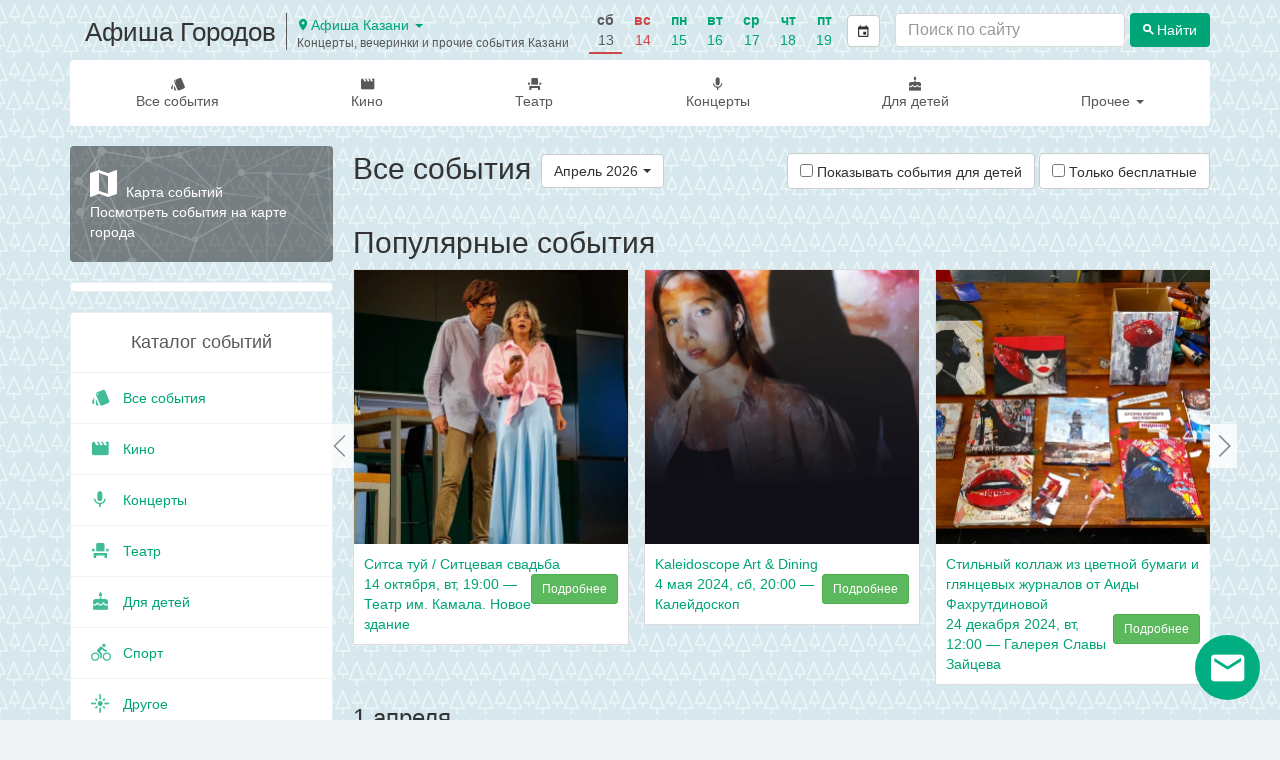

--- FILE ---
content_type: text/html; charset=utf-8
request_url: https://afisha-gorodov.ru/kazan/list/all/april/
body_size: 18628
content:

<!DOCTYPE html>
<html lang="ru" prefix="og: http://ogp.me/ns#">
<head>
    <meta charset="utf-8">
    <meta http-equiv="x-ua-compatible" content="ie=edge">
    <title>Афиша событий на апрель 2026 года Афиша Казани </title>

    <script>
        window.city = 'kazan';
    </script>
    <meta name="description" content="Афиша событий в Афиша Казани на апрель 2026 года. Расписание и стоимость билетов. Подбери событие на свой вкус!">
    <meta name="viewport" content="width=device-width, initial-scale=1">
    <meta name="theme-color" content="#00a577">
    <link rel="manifest" href="/manifest.json">

    <meta property="og:type" content="website"/>
    <meta property="og:title" content="Афиша событий на апрель 2026 года Афиша Казани "/>
    <meta property="og:image" content="/static/images/afisha_icon.png"/>
    <link rel="image_src" href="/static/images/afisha_icon.png" />
    <meta property="og:url" content="https://afisha-gorodov.ru/kazan/list/all/april/"/>
    <meta property="og:description" content="Афиша событий в Афиша Казани на апрель 2026 года. Расписание и стоимость билетов. Подбери событие на свой вкус!"/>

    <link rel="apple-touch-icon" sizes="180x180" href="/static/images/favicon/apple-touch-icon.png">
    <link rel="icon" type="image/png" sizes="32x32" href="/static/images/favicon/favicon-32x32.png">
    <link rel="icon" type="image/png" sizes="16x16" href="/static/images/favicon/favicon-16x16.png">
    <link rel="mask-icon" href="/static/images/favicon/safari-pinned-tab.svg" color="#5bbad5">
    <meta name="msapplication-TileColor" content="#da532c">
    <script>window.yaContextCb = window.yaContextCb || []</script>
    <script src="https://yandex.ru/ads/system/context.js" async></script>

    
    
        <link rel="canonical" href="https://afisha-gorodov.ru/kazan/list/all/april/"/>
    
    
    
        <script type="application/ld+json">
{"@context":"https://schema.org","itemListElement":[{"position":1,"@type":"ListItem","item":"https://afisha-gorodov.ru//","name":"Афиша Городов"},{"position":2,"@type":"ListItem","item":"https://afisha-gorodov.ru//kazan/","name":"Афиша Казани"},{"position":3,"@type":"ListItem","name":"Все события"}],"@type":"BreadcrumbList"}
</script>
    


    <link rel="stylesheet" href="/static/css/output.a5096ff7b699.css" type="text/css" />

    <link rel="stylesheet" href="/static/css/output.a8d9857b9bbc.css" type="text/css" />

    
    


    <!-- optimize ttfb -->
    <link rel="preload" crossorigin="anonymous" href="/static/fonts/material-icons/Material-Design-Iconic-Font.woff2" as="font">
    <link rel="dns-prefetch" href="//mc.yandex.ru/">
    <link rel="dns-prefetch" href="//widget.afisha.yandex.ru/">

    <!-- Defer css load -->
    <link rel="preload" href="/static/EasyAutocomplete-1.3.5/easy-autocomplete.css" as="style" onload="this.onload=null;this.rel='stylesheet'">
    <link rel="preload" href="/static/bootstrap-datetimepicker-4.17.47/css/bootstrap-datetimepicker.css" as="style" onload="this.onload=null;this.rel='stylesheet'">
    <link rel="preload" href="/static/css/material-design-iconic-font.min.css" as="style" onload="this.onload=null;this.rel='stylesheet'">
    <noscript>
        <link rel="stylesheet" href="/static/EasyAutocomplete-1.3.5/easy-autocomplete.css">
        <link rel="stylesheet" href="/static/bootstrap-datetimepicker-4.17.47/css/bootstrap-datetimepicker.css">
        <link rel="stylesheet" href="/static/css/material-design-iconic-font.min.css">
    </noscript>
    <!-- Defer css load -->

</head>

<body >
<!-- header -->

<div class="to-top">
    <a href="" class="desktop"><span class="zmdi zmdi-chevron-up"></span> Наверх</a>
</div>
<nav class="navbar navbar-mobile text-center visible-xs">
    <div class="mobile-top-panel">
        <div class="navbar-left">
            <a href="#" class="offcanvas btn-shadow" aria-label="Открыть календарь" data-offcanvas="calendar">
                <span class="zmdi zmdi-calendar zmdi-hc-2x"></span>
            </a>
            <a href="#" class="cls btn-shadow" aria-label="Закрыть календарь">
                <span class="zmdi zmdi-close zmdi-hc-2x"></span>
            </a>
        </div>
        <div class="city-selector dropdown">
            <a href="#" class="dropdown-toggle city-selector-toggle" data-toggle="dropdown" aria-expanded="false">
                Афиша Казань <span class="caret"></span>
            </a>
            <ul class="dropdown-menu city-selector-menu">
                
                    <li >
                        <a href="/nsk/">Афиша Новосибирск</a>
                    </li>
                
                    <li >
                        <a href="/moscow/">Афиша Москвы</a>
                    </li>
                
                    <li >
                        <a href="/samara/">Афиша Самара</a>
                    </li>
                
                    <li >
                        <a href="/volgograd/">Афиша Волгоград</a>
                    </li>
                
                    <li >
                        <a href="/kaluga/">Афиша Калуга</a>
                    </li>
                
                    <li >
                        <a href="/rostov/">Афиша Ростов</a>
                    </li>
                
                    <li class="active">
                        <a href="/kazan/">Афиша Казань</a>
                    </li>
                
                    <li >
                        <a href="/nizhny-novgorod/">Афиша Нижний Новгород</a>
                    </li>
                
                    <li >
                        <a href="/saint_petersburg/">Афиша Санкт-Петербурга</a>
                    </li>
                
                    <li >
                        <a href="/krasnoyarsk/">Афиша Красноярск</a>
                    </li>
                
                    <li >
                        <a href="/voronezh/">Афиша Воронеж</a>
                    </li>
                
                    <li >
                        <a href="/chelyabinsk/">Афиша Челябинск</a>
                    </li>
                
            </ul>
        </div>
        <div class="mobile-search-form" id="mobile-search-form">
            <!-- search form -->
            <div class="row search-form">
                <form action="/kazan/search" class="col-xs-12">
                    <div class="search-input-container">
                        <input type="search" aria-label="Поиск по сайту" name="q" class="search-input form-control" value="" placeholder="Поиск по сайту">
                    </div>

                    <button type="submit" class="btn search-button"><span class="zmdi zmdi-search"></span> <span class="btn-title">Найти</span></button>
                </form>
            </div>
            <!-- /search form -->
        </div>
        <div class="navbar-right">
            <a href="#" aria-label="Открыть форму поиска" class="offcanvas btn-shadow" data-offcanvas="mobile-search-form">
                <span class="zmdi zmdi-search zmdi-hc-2x"></span>
            </a>
            <a href="#" class="cls btn-shadow" aria-label="Закрыть форму поиска">
                <span class="zmdi zmdi-close zmdi-hc-2x"></span>
            </a>
        </div>
    </div>
    <div class="mobile-menu-panel">
        <ul class="nav navbar-nav">
            <li class="all">
                <a class="item-title" href="/kazan/list/all/">Все события</a>
            </li>
            <li class="">
                <a class="item-title" href="/kazan/cinema/">Кино</a>
            </li>

            
            <li class="">
                <a class="item-title" href="/kazan/list/theatre/">Театр</a>
            </li>
            
            
            <li class="">
                <a class="item-title" href="/kazan/list/concert/">Концерты</a>
            </li>
            
            
            <li class="">
                <a class="item-title" href="/kazan/list/for_children/">Для детей</a>
            </li>
            
            
            
            
            
            <li class="">
                <a class="item-title" href="/kazan/list/sport/">Спорт</a>
            </li>
            
            
            
            <li class="">
                <a class="item-title" href="/kazan/list/other/">Другое</a>
            </li>
            
        </ul>
    </div>

    <div class="oc" id="calendar">
        <!--noindex-->
        <div id="datetimepicker"></div>
        <input type="hidden" id="current-date" value="">
        <!--/noindex-->
    </div>
</nav>

<div class="container hidden-xs">
    <header class="scroll-area">
        <div class="header-links">
            <div class="top-row">
              <div class="site-title">
                
                  <a href="/kazan/"><h2 class="title">Афиша Городов</h2></a>
                
                <div class="site-logo-info">
                      <span class="city-selector dropdown">
                        <button class="dropdown-toggle btn-link"
                                type="button"
                                id="city-selector"
                                data-toggle="dropdown">
                            <span class="zmdi zmdi-pin"></span> Афиша Казани
                            <span class="caret"></span>
                          </button>
                          <ul class="dropdown-menu" aria-labelledby="city-selector">
                              
                                <li><a href="/nsk/">Новосибирск</a></li>
                              
                                <li><a href="/moscow/">Москва</a></li>
                              
                                <li><a href="/samara/">Самара</a></li>
                              
                                <li><a href="/volgograd/">Волгоград</a></li>
                              
                                <li><a href="/kaluga/">Калуга</a></li>
                              
                                <li><a href="/rostov/">Ростов-на-Дону</a></li>
                              
                                <li><a href="/kazan/">Казань</a></li>
                              
                                <li><a href="/nizhny-novgorod/">Нижний Новгород</a></li>
                              
                                <li><a href="/saint_petersburg/">Санкт-Петербург</a></li>
                              
                                <li><a href="/krasnoyarsk/">Красноярск</a></li>
                              
                                <li><a href="/voronezh/">Воронеж</a></li>
                              
                                <li><a href="/chelyabinsk/">Челябинск</a></li>
                              
                          </ul>
                      </span>
                  <h3 class="subtitle">Концерты, вечеринки и прочие события Казани</h3>
                </div>

                </div>

                

<div class="panel panel-default filter">
    <div class="panel-body">
        <ul class="nav navbar-left nav-pills date-filter">
            <li class="days-list">
                
                    <div class="date weekend active ">
                        
                            <a href="/kazan/list/all/13-12-2025/"
                               data-toggle="tooltip" data-placement="bottom"
                               title="">
                                <span class="week-day">Сб</span>
                                <span class="day">13</span>
                            </a>
                        
                    </div>
                
                    <div class="date weekend">
                        
                            <a href="/kazan/list/all/14-12-2025/"
                               data-toggle="tooltip" data-placement="bottom"
                               title="">
                                <span class="week-day">Вс</span>
                                <span class="day">14</span>
                            </a>
                        
                    </div>
                
                    <div class="date ">
                        
                            <a href="/kazan/list/all/15-12-2025/"
                               data-toggle="tooltip" data-placement="bottom"
                               title="">
                                <span class="week-day">Пн</span>
                                <span class="day">15</span>
                            </a>
                        
                    </div>
                
                    <div class="date ">
                        
                            <a href="/kazan/list/all/16-12-2025/"
                               data-toggle="tooltip" data-placement="bottom"
                               title="">
                                <span class="week-day">Вт</span>
                                <span class="day">16</span>
                            </a>
                        
                    </div>
                
                    <div class="date ">
                        
                            <a href="/kazan/list/all/17-12-2025/"
                               data-toggle="tooltip" data-placement="bottom"
                               title="">
                                <span class="week-day">Ср</span>
                                <span class="day">17</span>
                            </a>
                        
                    </div>
                
                    <div class="date ">
                        
                            <a href="/kazan/list/all/18-12-2025/"
                               data-toggle="tooltip" data-placement="bottom"
                               title="">
                                <span class="week-day">Чт</span>
                                <span class="day">18</span>
                            </a>
                        
                    </div>
                
                    <div class="date ">
                        
                            <a href="/kazan/list/all/19-12-2025/"
                               data-toggle="tooltip" data-placement="bottom"
                               title="">
                                <span class="week-day">Пт</span>
                                <span class="day">19</span>
                            </a>
                        
                    </div>
                
            </li>
            <li class="calendar">
                <a href="" class="btn btn-default calendar-btn">
                    <span class="zmdi zmdi-calendar"></span>
                </a>
                <input type="text" size="15" readonly="readonly" value="13 декабря 2025 г." class="calendar-box">
            </li>
        </ul>
    </div>
</div>


                
                    <div class="hidden-sm">
                        <!-- search form -->
                        <div class="row search-form header-search-form">
                            <form action="/kazan/search" class="col-xs-12">
                                <div class="search-input-container">
                                    <input type="search" aria-label="Поиск по сайту" name="q" class="search-input form-control" value="" placeholder="Поиск по сайту">
                                </div>

                                <button type="submit" class="btn search-button"><span class="zmdi zmdi-search"></span> <span class="btn-title">Найти</span></button>
                            </form>
                        </div>
                        <!-- /search form -->
                    </div>
                    <div class="search-link visible-sm">
                        <a href="/kazan/search" class="btn btn-default" title="Поиск по сайту"><span class="zmdi zmdi-search"></span></a>
                    </div>
                
            </div>

            <div class="bottom-row">
                <ul class="nav navbar-nav">
                    <li class="all ">
                        <a class="item-title" href="/kazan/list/all/"><span class="zmdi zmdi-labels"></span> Все события</a>
                    </li>

                    <li class="category-item ">
                        <a class="item-title" href="/kazan/cinema/"><span class="zmdi zmdi-movie"></span> Кино</a>
                    </li>
                    
                    <li class="category-item ">
                        <a class="item-title" href="/kazan/list/theatre/"><span class="zmdi zmdi-seat"></span> Театр</a>
                    </li>
                    
                    
                    <li class="category-item ">
                        <a class="item-title" href="/kazan/list/concert/"><span class="zmdi zmdi-mic"></span> Концерты</a>
                    </li>
                    
                    
                    <li class="category-item ">
                        <a class="item-title" href="/kazan/list/for_children/"><span class="zmdi zmdi-cake"></span> Для детей</a>
                    </li>
                    
                    
                    
                    
                    <li class="category-item dropdown">
                        <a href="#" class="dropdown-toggle" data-toggle="dropdown">Прочее <span class="caret"></span></a>
                        <ul class="dropdown-menu dropdown-menu-right">
                            
                            <li class="">
                                <a class="item-title" href="/kazan/list/sport/"><span class="zmdi zmdi-bike"></span>&nbsp;Спорт</a>
                            </li>
                            
                            
                            
                            
                            <li class="divider"></li>
                            <li class="where-to-go ">
                                <a class="item-title" href="/kazan/today/"><span class="zmdi zmdi-help-outline"></span>&nbsp;Куда сходить?</a>
                            </li>
                            <li class="where-to-go ">
                                <a class="item-title" href="/kazan/collections/"><span class="zmdi zmdi-help-outline"></span>&nbsp;Подборки</a>
                            </li>
                            <li class="">
                                <a class="item-title" href="/kazan/list/other/"><span class="zmdi zmdi-flare"></span>&nbsp;Другое</a>
                            </li>
                        </ul>
                    </li>
                </ul>
            </div>
        </div>
    </header>
</div>

<!-- /header -->



    <div class="container">
        <div class="row scroll-area">
            <aside class="col-xs-12 col-sm-12 col-md-3 mobile-full-width">
                

                <div class="left-panel">
                    

                    

                    <a href="/kazan/map/" class="map-link-block">
                        <div class="map-link-block-content">
                            <span class="zmdi zmdi-map"></span> Карта событий <br>
                            Посмотреть события на карте города
                        </div>
                    </a>

                    
                        <div class="thumbnail">
                            <div id="yandex_rtb_R-A-2015716-1_base"></div>
                            <script>
                                window.yaContextCb.push(() => {
                                    Ya.Context.AdvManager.render({
                                        statId: 5,
                                        renderTo: 'yandex_rtb_R-A-2015716-1_base',
                                        blockId: 'R-A-2015716-1'
                                    })
                                })
                            </script>
                        </div>
                    

                    <!-- categories -->
                    

                    <nav class="categories thumbnail">
                        <h3 class="text-center">Каталог событий</h3>
                        <ul class="categories-list list-unstyled">
                            <li class="category-item all ">
                                <a class="item-title" href="/kazan/list/all/">
                                    <span class="zmdi zmdi-labels"></span>&nbsp;Все события
                                </a>
                            </li>

                            <li class="category-item">
                                <a class="item-title" href="/kazan/cinema/"><span class="zmdi zmdi-movie"></span>&nbsp;Кино</a>
                            </li>
                            
                            <li class="category-item">
                                <a class="item-title" href="/kazan/list/concert/"><span class="zmdi zmdi-mic"></span>&nbsp;Концерты</a>
                            </li>
                            

                            
                            
                            <li class="category-item">
                                <a class="item-title" href="/kazan/list/theatre/"><span class="zmdi zmdi-seat"></span>&nbsp;Театр</a>
                            </li>
                            
                            
                            <li class="category-item">
                                <a class="item-title" href="/kazan/list/for_children/"><span class="zmdi zmdi-cake"></span>&nbsp;Для детей</a>
                            </li>
                            
                            
                            
                            
                            <li class="category-item">
                                <a class="item-title" href="/kazan/list/sport/"><span class="zmdi zmdi-bike"></span>&nbsp;Спорт</a>
                            </li>
                            
                            
                            
                            <li class="category-item">
                                <a class="item-title" href="/kazan/list/other/"><span class="zmdi zmdi-flare"></span>&nbsp;Другое</a>
                            </li>
                            
                            <li class="category-item where-to-go">
                                <a class="item-title" href="/kazan/today/"><span class="zmdi zmdi-help-outline"></span>&nbsp;Куда сходить?</a>
                            </li>
                            <li class="category-item where-to-go">
                                <a class="item-title" href="/kazan/collections/"><span class="zmdi zmdi-help-outline"></span>&nbsp;Подборки</a>
                            </li>
                        </ul>
                    </nav>
                    <!-- /categories -->

                    <div class="thumbnail categories month-menu">
                        
                        <div class="text-center month-link-block-title">Афиша на месяц</div>
                        <ul class="list-unstyled categories-list">
                            
                                <li class="category-item">
                                    <a href="/kazan/list/all/october/" title="Афиша Казани на октябрь 2025" class="item-title">октябрь 2025</a>
                                </li>
                            
                                <li class="category-item">
                                    <a href="/kazan/list/all/november/" title="Афиша Казани на ноябрь 2025" class="item-title">ноябрь 2025</a>
                                </li>
                            
                                <li class="category-item">
                                    <a href="/kazan/list/all/december/" title="Афиша Казани на декабрь 2025" class="item-title">декабрь 2025</a>
                                </li>
                            
                                <li class="category-item">
                                    <a href="/kazan/list/all/january/" title="Афиша Казани на январь 2026" class="item-title">январь 2026</a>
                                </li>
                            
                                <li class="category-item">
                                    <a href="/kazan/list/all/february/" title="Афиша Казани на февраль 2026" class="item-title">февраль 2026</a>
                                </li>
                            
                                <li class="category-item">
                                    <a href="/kazan/list/all/march/" title="Афиша Казани на март 2026" class="item-title">март 2026</a>
                                </li>
                            
                        </ul>
                    </div>

                    <div class="app-description">
                        Для более удобной навигации установите <br> бесплатное мобильное приложение &laquo;Куда сходить? - события города&raquo;:
                    </div>
                    <div class="download-buttons clearfix row">
                        <div class="col-xs-12 col-sm-12 col-md-6">
                            <a class="android-button"
                               rel="noopener"
                               href="https://play.google.com/store/apps/details?id=com.metoo.app&referrer=utm_source%3Dsite%26utm_medium%3Dindex">
                                <img class="img img-responsive" loading="lazy" alt="Доступно в Google Play"
                                     src="/static/images/googleplay.png"/>
                            </a>
                        </div>
                        <div class="col-xs-12 col-sm-12 col-md-6 ios-button">
                            <a rel="noopener" href="https://itunes.apple.com/app/apple-store/id1201150645?pt=117734249&amp;mt=8&ct=afisha-site-2">
                                <img class="img img-responsive" loading="lazy" src="/static/images/appstore.png"
                                     alt="Скачать в AppStore">
                            </a>
                        </div>
                    </div>
                </div>

            </aside>
            <div class="col-xs-12 col-sm-12 col-md-9 page-main-content">
                <div class="content">
                    
    <div class="row events-list grid clearfix">

        <div class="col-xs-12">
            

<div class="page-title">
    <h1>
        
            Все события
        
    </h1>

    <div class="list-filters">
        


<div class="events-list-filter-widget">
    <div class="filter-widget-panel">
        
            <div class="list-filter-select list-filter-select-category">
                <div class="btn-group">
                    <button type="button" class="btn btn-default dropdown-toggle" data-toggle="dropdown" data-target="dateWidgetCategoryFilter" aria-haspopup="true" aria-expanded="false">
                        <span class="btn-title">Все события</span> <span class="caret"></span>
                    </button>
                </div>
            </div>
        

        <div class="list-filter-checkbox only-free-filter">
            <a class="only-free-filter " href="/kazan/list/all/april/?free=true">
                <input type="checkbox" aria-label="Показать только бесплатные события"  name="only_free" onchange="window.location=this.parentNode.href;" />
                <i class="zmdi zmdi-money-off"></i>
            </a>
        </div>

        <div class="list-filter-select list-filter-select-date">
            <div class="btn-group">
              <button type="button" class="btn btn-default dropdown-toggle" data-toggle="dropdown" data-target="dateWidgetDateFilter" aria-haspopup="true" aria-expanded="false">
                <span class="btn-title">Апрель 2026</span> <span class="caret"></span>
              </button>
            </div>
        </div>
    </div>

    <div class="dropdown-menu-container">
        <ul class="dropdown-menu" id="dateWidgetCategoryFilter">
            <li>
                <a href="/kazan/list/concert/april/"><span class="zmdi zmdi-mic"></span>&nbsp;Концерты</a>
            </li>

            <li>
                <a href="/kazan/list/theatre/april/"><span class="zmdi zmdi-seat"></span>&nbsp;Театр</a>
            </li>

            <li>
                <a href="/kazan/list/party/april/"><span class="zmdi zmdi-cocktail"></span>&nbsp;Вечеринки</a>
            </li>

            <li>
                <a href="/kazan/list/for_children/april/"><span class="zmdi zmdi-cake"></span>&nbsp;Для детей</a>
            </li>

            <li>
                <a href="/kazan/cinema/"><span class="zmdi zmdi-movie"></span>&nbsp;Кино</a>
            </li>

            <li>
                <a href="/kazan/list/sport/april/"><span class="zmdi zmdi-bike"></span>&nbsp;Спорт</a>
            </li>
            <li>
                <a href="/kazan/list/festival/april/"><span class="zmdi zmdi-sun"></span>&nbsp;Фестивали</a>
            </li>
            <li>
                <a href="/kazan/list/museum/april/"><span class="zmdi zmdi-balance"></span>&nbsp;Музеи и выставки</a>
            </li>
            <li>
                <a href="/kazan/list/conf/april/"><span class="zmdi zmdi-case"></span>&nbsp;Мастер-классы и конференции</a>
            </li>

            <li>
                <a href="/kazan/list/other/april/"><span class="zmdi zmdi-flare"></span>&nbsp;Другое</a>
            </li>

            <li>
                <a href="/kazan/list/all/april/"><span class="zmdi zmdi-labels"></span> Все события</a>
            </li>


        </ul>
        <ul class="dropdown-menu" id="dateWidgetDateFilter">
            
                
                    <li ><a href="/kazan/list/all/">Все</a></li>
                
            
                
                    <li ><a href="/kazan/list/all/13-12-2025/">Сегодня, 13 декабря, сб</a></li>
                
            
                
                    <li ><a href="/kazan/list/all/14-12-2025/">Завтра, 14 декабря, вс</a></li>
                
            
                
                    <li role="separator" class="divider"></li>
                
            
                
                    <li ><a href="/kazan/list/all/december/">Декабрь</a></li>
                
            
                
                    <li ><a href="/kazan/list/all/january/">Январь</a></li>
                
            
                
                    <li ><a href="/kazan/list/all/february/">Февраль</a></li>
                
            
                
                    <li class="active"><a href="/kazan/list/all/february/"><span class="zmdi zmdi-check"></span> Апрель 2026</a></li>
                
            
            <li role="separator" class="divider"></li>
            <li class="second-level">
                <a href="" class="toggle-date-filter-calendar-link">
                    Выбрать день <span class="pull-right"><span class="zmdi zmdi-calendar"></span> <span class="zmdi zmdi-chevron-right"></span></span>
                </a>
                <div class="datepicker-container"></div>
            </li>
        </ul>
    </div>
</div>
<div class="affix-placeholder"></div>

        <div class="">

    <a class="btn hidden-xs btn-default only-free-filter"
       href="/kazan/list/all/april/?show_for_children=true">
        <input type="checkbox" aria-label="Показать события для детей"
               
               onchange="window.location=this.parentNode.href;" />
        Показывать события для детей
    </a>


    <a class="btn btn-default only-free-filter"
       href="/kazan/list/all/april/?free=true">
        <input type="checkbox" aria-label="Показать только бесплатные события"  onchange="window.location=this.parentNode.href;" />
        Только бесплатные
    </a>
</div>

    </div>
</div>

        </div>

        

        
            <div class="col-xs-12">
                
<div class="events-list-slider-container events-slider-container popular-events-container">
    <h2 class="list-title">Популярные события</h2>

    <div class="popular-events-slider swiper-container">
        <div class="swiper-wrapper">
            
                <a class="category-event swiper-slide"
                   data-stat=""
                   data-stat-type="viewInList"
                   data-stat-id="121801"
                   href="/kazan/events/teatr-zajtsevyh/121801-slava-zaitsev-dialog/">

                    <picture>
                        <source srcset="/media/events/2024/11/02/89a840cc650ff8f602dfe8ea4306a805.550x550.webp" type="image/webp">
                        <source srcset="/media/events/2024/11/02/89a840cc650ff8f602dfe8ea4306a805.550x550.jpg" type="image/jpeg">
                        <img src="/media/events/2024/11/02/89a840cc650ff8f602dfe8ea4306a805.550x550.jpg"
                             width="640"
                             height="360"
                             alt="Слава Зайцев. Диалог" class="img img-responsive">
                    </picture>

                    <div class="caption">
                        <div class="title-row">
                            <div class="title">Слава Зайцев. Диалог</div>
                            <span class="btn btn-success btn-sm pull-right">Подробнее</span>
                        </div>

                        <div class="details-row">
                            
                                
                                    21 июня 2024, пт, 12:00 &mdash; Театр Зайцевых
                                
                            
                        </div>
                        
                    </div>
                </a>
            
                <a class="category-event swiper-slide"
                   data-stat=""
                   data-stat-type="viewInList"
                   data-stat-id="298735"
                   href="/kazan/events/teatr-im-kamala-novoe-zdanie/298735-sitsa-tui-sittsevaia-svadba/">

                    <picture>
                        <source srcset="/media/events/6187aab27c824700cc114daa/4382665acf6bc273806d66f1c8c1e1c1.550x550.webp" type="image/webp">
                        <source srcset="/media/events/6187aab27c824700cc114daa/4382665acf6bc273806d66f1c8c1e1c1.550x550.jpg" type="image/jpeg">
                        <img src="/media/events/6187aab27c824700cc114daa/4382665acf6bc273806d66f1c8c1e1c1.550x550.jpg"
                             width="640"
                             height="360"
                             alt="Ситса туй / Ситцевая свадьба" class="img img-responsive">
                    </picture>

                    <div class="caption">
                        <div class="title-row">
                            <div class="title">Ситса туй / Ситцевая свадьба</div>
                            <span class="btn btn-success btn-sm pull-right">Подробнее</span>
                        </div>

                        <div class="details-row">
                            
                                
                                    14 октября, вт, 19:00 &mdash; Театр им. Камала. Новое здание
                                
                            
                        </div>
                        
                    </div>
                </a>
            
                <a class="category-event swiper-slide"
                   data-stat=""
                   data-stat-type="viewInList"
                   data-stat-id="280990"
                   href="/kazan/events/kalejdoskop/280990-kaleidoscope-art-dining/">

                    <picture>
                        <source srcset="/media/events/2025/06/04/d87fdaeb15e09b4b8dbcae0d1ab3face.550x550.webp" type="image/webp">
                        <source srcset="/media/events/2025/06/04/d87fdaeb15e09b4b8dbcae0d1ab3face.550x550.jpg" type="image/jpeg">
                        <img src="/media/events/2025/06/04/d87fdaeb15e09b4b8dbcae0d1ab3face.550x550.jpg"
                             width="640"
                             height="360"
                             alt="Kaleidoscope Art &amp; Dining" class="img img-responsive">
                    </picture>

                    <div class="caption">
                        <div class="title-row">
                            <div class="title">Kaleidoscope Art &amp; Dining</div>
                            <span class="btn btn-success btn-sm pull-right">Подробнее</span>
                        </div>

                        <div class="details-row">
                            
                                
                                    4 мая 2024, сб, 20:00 &mdash; Калейдоскоп
                                
                            
                        </div>
                        
                    </div>
                </a>
            
                <a class="category-event swiper-slide"
                   data-stat=""
                   data-stat-type="viewInList"
                   data-stat-id="161843"
                   href="/kazan/events/galereja-slavy-zajtseva/161843-stilnyi-kollazh-iz-tsvetnoi-bumagi-i-gliantsevykh-zhurnalov-ot-aidy-fakhrutdinovoi/">

                    <picture>
                        <source srcset="/media/events/2025/04/12/f4dfd934226b5b28a387dfa12a7af326.550x550_2tyfEmJ.webp" type="image/webp">
                        <source srcset="/media/events/2025/04/12/f4dfd934226b5b28a387dfa12a7af326.550x550_GLDlThj.jpg" type="image/jpeg">
                        <img src="/media/events/2025/04/12/f4dfd934226b5b28a387dfa12a7af326.550x550_GLDlThj.jpg"
                             width="640"
                             height="360"
                             alt="Стильный коллаж из цветной бумаги и глянцевых журналов от Аиды Фахрутдиновой" class="img img-responsive">
                    </picture>

                    <div class="caption">
                        <div class="title-row">
                            <div class="title">Стильный коллаж из цветной бумаги и глянцевых журналов от Аиды Фахрутдиновой</div>
                            <span class="btn btn-success btn-sm pull-right">Подробнее</span>
                        </div>

                        <div class="details-row">
                            
                                
                                    24 декабря 2024, вт, 12:00 &mdash; Галерея Славы Зайцева
                                
                            
                        </div>
                        
                    </div>
                </a>
            
                <a class="category-event swiper-slide"
                   data-stat=""
                   data-stat-type="viewInList"
                   data-stat-id="279382"
                   href="/kazan/events/galereja-slavy-zajtseva/279382-master-klass-po-sozdaniiu-kovrov-tafting/">

                    <picture>
                        <source srcset="/media/events/2025/04/09/7a71362c9e08e59d9cac3f4e3fa09431.550x550.webp" type="image/webp">
                        <source srcset="/media/events/2025/04/09/7a71362c9e08e59d9cac3f4e3fa09431.550x550.jpg" type="image/jpeg">
                        <img src="/media/events/2025/04/09/7a71362c9e08e59d9cac3f4e3fa09431.550x550.jpg"
                             width="640"
                             height="360"
                             alt="Мастер-класс по созданию ковров (тафтинг)" class="img img-responsive">
                    </picture>

                    <div class="caption">
                        <div class="title-row">
                            <div class="title">Мастер-класс по созданию ковров (тафтинг)</div>
                            <span class="btn btn-success btn-sm pull-right">Подробнее</span>
                        </div>

                        <div class="details-row">
                            
                                
                                    12 февраля, ср, 14:00 &mdash; Галерея Славы Зайцева
                                
                            
                        </div>
                        
                    </div>
                </a>
            
                <a class="category-event swiper-slide"
                   data-stat=""
                   data-stat-type="viewInList"
                   data-stat-id="300654"
                   href="/kazan/events/teatr-im-kamala-novoe-zdanie/300654-soiark-liubovnik/">

                    <picture>
                        <source srcset="/media/events/68b5652306389f003f45e96a/e19bb89514f97cc27e09d7591c96b132.640x360.webp" type="image/webp">
                        <source srcset="/media/events/68b5652306389f003f45e96a/e19bb89514f97cc27e09d7591c96b132.640x360.jpg" type="image/jpeg">
                        <img src="/media/events/68b5652306389f003f45e96a/e19bb89514f97cc27e09d7591c96b132.640x360.jpg"
                             width="640"
                             height="360"
                             alt="Сөяркә / Любовник" class="img img-responsive">
                    </picture>

                    <div class="caption">
                        <div class="title-row">
                            <div class="title">Сөяркә / Любовник</div>
                            <span class="btn btn-success btn-sm pull-right">Подробнее</span>
                        </div>

                        <div class="details-row">
                            
                                
                                    17 октября, пт, 19:00 &mdash; Театр им. Камала. Новое здание
                                
                            
                        </div>
                        
                    </div>
                </a>
            
        </div>
    </div>
    <div class="swiper-button-prev"></div>
    <div class="swiper-button-next"></div>
</div>

            </div>
        

        

        

        
            <div class="col-xs-12">
                <div class="row event-group">
                    <div class="col-xs-12 h3-title">1 апреля</div>
                    
                        



<div data-stat=""
     data-stat-type="viewInList"
     data-stat-id="314732"
     class="col-xs-12 col-sm-6 col-md-4 event-item ">

    <div class="event-preview">
        <div class="img">
            <a href="/kazan/events/gbkz-im-saliha-sajdasheva/314732-kontsert-no-2-dlia-sharmanki-s-orkestrom/?event_date=416839"
               class="image-link">
                <picture>
                    <source srcset="/media/events/690b69f961be7b0032aa9fe6/5d1b2a8fe6ed0ad137a7a166f70788f0.360x203.webp" type="image/webp">
                    <source srcset="/media/events/690b69f961be7b0032aa9fe6/5d1b2a8fe6ed0ad137a7a166f70788f0.360x203.jpg" type="image/jpeg">

                    <img width="360"
                         height="203"
                         src="/media/events/690b69f961be7b0032aa9fe6/5d1b2a8fe6ed0ad137a7a166f70788f0.360x203.jpg"
                         title="Концерт № 2 для шарманки с оркестром"
                         alt="Концерт № 2 для шарманки с оркестром"
                         loading="lazy">
                </picture>

                
                    <span class="ticket-label">Купить билеты</span>
                
            </a>
            
                <div class="event-preview__age-restriction">
                    6+
                </div>
            
        </div>
        <div class="caption">
            <div class="event-info">
                <a href="/kazan/events/gbkz-im-saliha-sajdasheva/314732-kontsert-no-2-dlia-sharmanki-s-orkestrom/?event_date=416839">
                    <h3 title="Концерт № 2 для шарманки с оркестром">Концерт № 2 для шарманки с оркестром</h3>
                </a>

                <div class="event-begins">
                    <span class="zmdi zmdi-time zmdi-hc-2x"></span>1 апреля, ср
                    
                    	18:30
                    
                </div>

                <div class="organizer">
                    <a href="/kazan/events/gbkz-im-saliha-sajdasheva/"
                       title="ГБКЗ им. Салиха Сайдашева, пл. Свободы, 3">
                        <span class="zmdi zmdi-pin zmdi-hc-2x"></span><span>ГБКЗ им. Салиха Сайдашева</span>
                    </a>
                </div>
            </div>
        </div>
    </div>
</div>


                        
                    
                </div>
            </div>

            
            <div class="col-xs-12">
                <div class="row event-group">
                    <div class="col-xs-12 h3-title">2 апреля</div>
                    
                        



<div data-stat=""
     data-stat-type="viewInList"
     data-stat-id="305952"
     class="col-xs-12 col-sm-6 col-md-4 event-item ">

    <div class="event-preview">
        <div class="img">
            <a href="/kazan/events/tatarskaja-filarmonija-im-gabdully-tukaj/305952-i-o-liubvi-i-o-sudbe/?event_date=349651"
               class="image-link">
                <picture>
                    <source srcset="/media/events/68df7ab94b3a70002e956ea6/8e1dbc93f78e0056c1df356192607abc.360x203.webp" type="image/webp">
                    <source srcset="/media/events/68df7ab94b3a70002e956ea6/8e1dbc93f78e0056c1df356192607abc.360x203.jpg" type="image/jpeg">

                    <img width="360"
                         height="203"
                         src="/media/events/68df7ab94b3a70002e956ea6/8e1dbc93f78e0056c1df356192607abc.360x203.jpg"
                         title="И о любви, и о судьбе"
                         alt="И о любви, и о судьбе"
                         loading="lazy">
                </picture>

                
                    <span class="ticket-label">Купить билеты</span>
                
            </a>
            
                <div class="event-preview__age-restriction">
                    6+
                </div>
            
        </div>
        <div class="caption">
            <div class="event-info">
                <a href="/kazan/events/tatarskaja-filarmonija-im-gabdully-tukaj/305952-i-o-liubvi-i-o-sudbe/?event_date=349651">
                    <h3 title="И о любви, и о судьбе">И о любви, и о судьбе</h3>
                </a>

                <div class="event-begins">
                    <span class="zmdi zmdi-time zmdi-hc-2x"></span>2 апреля, чт
                    
                    	18:30
                    
                </div>

                <div class="organizer">
                    <a href="/kazan/events/tatarskaja-filarmonija-im-gabdully-tukaj/"
                       title="Татарская филармония им. Габдуллы Тукая, ул. Павлюхина, 73">
                        <span class="zmdi zmdi-pin zmdi-hc-2x"></span><span>Татарская филармония им. Габдуллы Тукая</span>
                    </a>
                </div>
            </div>
        </div>
    </div>
</div>


                        
                    
                        



<div data-stat=""
     data-stat-type="viewInList"
     data-stat-id="311090"
     class="col-xs-12 col-sm-6 col-md-4 event-item ">

    <div class="event-preview">
        <div class="img">
            <a href="/kazan/events/sajdash/311090-vorovaiki/?event_date=388716"
               class="image-link">
                <picture>
                    <source srcset="/media/events/6516ce961095e40070e3abca/b57b99de7aee4275451b1ae6d2fa4554.360x203_Te6D23M.webp" type="image/webp">
                    <source srcset="/media/events/6516ce961095e40070e3abca/b57b99de7aee4275451b1ae6d2fa4554.360x203_R9QAwz9.jpg" type="image/jpeg">

                    <img width="360"
                         height="203"
                         src="/media/events/6516ce961095e40070e3abca/b57b99de7aee4275451b1ae6d2fa4554.360x203_R9QAwz9.jpg"
                         title="Воровайки"
                         alt="Воровайки"
                         loading="lazy">
                </picture>

                
                    <span class="ticket-label">Купить билеты</span>
                
            </a>
            
                <div class="event-preview__age-restriction">
                    18+
                </div>
            
        </div>
        <div class="caption">
            <div class="event-info">
                <a href="/kazan/events/sajdash/311090-vorovaiki/?event_date=388716">
                    <h3 title="Воровайки">Воровайки</h3>
                </a>

                <div class="event-begins">
                    <span class="zmdi zmdi-time zmdi-hc-2x"></span>2 апреля, чт
                    
                    	19:00
                    
                </div>

                <div class="organizer">
                    <a href="/kazan/events/sajdash/"
                       title="Сайдаш, ул. Ершова, 57а">
                        <span class="zmdi zmdi-pin zmdi-hc-2x"></span><span>Сайдаш</span>
                    </a>
                </div>
            </div>
        </div>
    </div>
</div>


                        
                    
                </div>
            </div>

            
            <div class="col-xs-12">
                <div class="row event-group">
                    <div class="col-xs-12 h3-title">3 апреля</div>
                    
                        



<div data-stat=""
     data-stat-type="viewInList"
     data-stat-id="305948"
     class="col-xs-12 col-sm-6 col-md-4 event-item ">

    <div class="event-preview">
        <div class="img">
            <a href="/kazan/events/tatarskaja-filarmonija-im-gabdully-tukaj/305948-dzhaz-rozhdionnyi-v-tatarstane/?event_date=349644"
               class="image-link">
                <picture>
                    <source srcset="/media/events/68e36f0a61be7b0033684a22/3952a415e7fc81cc9d0dce427ac59549.360x203.webp" type="image/webp">
                    <source srcset="/media/events/68e36f0a61be7b0033684a22/3952a415e7fc81cc9d0dce427ac59549.360x203.jpg" type="image/jpeg">

                    <img width="360"
                         height="203"
                         src="/media/events/68e36f0a61be7b0033684a22/3952a415e7fc81cc9d0dce427ac59549.360x203.jpg"
                         title="Джаз, рождённый в Татарстане"
                         alt="Джаз, рождённый в Татарстане"
                         loading="lazy">
                </picture>

                
                    <span class="ticket-label">Купить билеты</span>
                
            </a>
            
                <div class="event-preview__age-restriction">
                    12+
                </div>
            
        </div>
        <div class="caption">
            <div class="event-info">
                <a href="/kazan/events/tatarskaja-filarmonija-im-gabdully-tukaj/305948-dzhaz-rozhdionnyi-v-tatarstane/?event_date=349644">
                    <h3 title="Джаз, рождённый в Татарстане">Джаз, рождённый в Татарстане</h3>
                </a>

                <div class="event-begins">
                    <span class="zmdi zmdi-time zmdi-hc-2x"></span>3 апреля, пт
                    
                    	18:30
                    
                </div>

                <div class="organizer">
                    <a href="/kazan/events/tatarskaja-filarmonija-im-gabdully-tukaj/"
                       title="Татарская филармония им. Габдуллы Тукая, ул. Павлюхина, 73">
                        <span class="zmdi zmdi-pin zmdi-hc-2x"></span><span>Татарская филармония им. Габдуллы Тукая</span>
                    </a>
                </div>
            </div>
        </div>
    </div>
</div>


                        
                    
                        



<div data-stat=""
     data-stat-type="viewInList"
     data-stat-id="299738"
     class="col-xs-12 col-sm-6 col-md-4 event-item ">

    <div class="event-preview">
        <div class="img">
            <a href="/kazan/events/gbkz-im-saliha-sajdasheva/299738-orkestr-tsentra-sovremennoi-muzyki-sgubaidulinoi-i-kapelly-dmitriia-zheleznova/?event_date=347526"
               class="image-link">
                <picture>
                    <source srcset="/media/events/68a2c92506389f004170568a/6ceeb04181bf754a146e3202f0e92842.360x270.webp" type="image/webp">
                    <source srcset="/media/events/68a2c92506389f004170568a/6ceeb04181bf754a146e3202f0e92842.360x270.jpg" type="image/jpeg">

                    <img width="360"
                         height="203"
                         src="/media/events/68a2c92506389f004170568a/6ceeb04181bf754a146e3202f0e92842.360x270.jpg"
                         title="Оркестр центра современной музыки С.Губайдулиной и капеллы Дмитрия Железнова"
                         alt="Оркестр центра современной музыки С.Губайдулиной и капеллы Дмитрия Железнова"
                         loading="lazy">
                </picture>

                
                    <span class="ticket-label">Купить билеты</span>
                
            </a>
            
                <div class="event-preview__age-restriction">
                    6+
                </div>
            
        </div>
        <div class="caption">
            <div class="event-info">
                <a href="/kazan/events/gbkz-im-saliha-sajdasheva/299738-orkestr-tsentra-sovremennoi-muzyki-sgubaidulinoi-i-kapelly-dmitriia-zheleznova/?event_date=347526">
                    <h3 title="Оркестр центра современной музыки С.Губайдулиной и капеллы Дмитрия Железнова">Оркестр центра современной музыки С.Губайдулиной и капеллы Дмитрия Железнова</h3>
                </a>

                <div class="event-begins">
                    <span class="zmdi zmdi-time zmdi-hc-2x"></span>3 апреля, пт
                    
                    	18:30
                    
                </div>

                <div class="organizer">
                    <a href="/kazan/events/gbkz-im-saliha-sajdasheva/"
                       title="ГБКЗ им. Салиха Сайдашева, пл. Свободы, 3">
                        <span class="zmdi zmdi-pin zmdi-hc-2x"></span><span>ГБКЗ им. Салиха Сайдашева</span>
                    </a>
                </div>
            </div>
        </div>
    </div>
</div>


                        
                    
                        



<div data-stat=""
     data-stat-type="viewInList"
     data-stat-id="313286"
     class="col-xs-12 col-sm-6 col-md-4 event-item ">

    <div class="event-preview">
        <div class="img">
            <a href="/kazan/events/big-twin-arena/313286-nansi-sidorov/?event_date=405683"
               class="image-link">
                <picture>
                    <source srcset="/media/events/6929456f4b3a70003752568f/6f6d283064465d970cfa291bef4c5b63.360x203_CJrsh17.webp" type="image/webp">
                    <source srcset="/media/events/6929456f4b3a70003752568f/6f6d283064465d970cfa291bef4c5b63.360x203_zHtSx70.jpg" type="image/jpeg">

                    <img width="360"
                         height="203"
                         src="/media/events/6929456f4b3a70003752568f/6f6d283064465d970cfa291bef4c5b63.360x203_zHtSx70.jpg"
                         title="Nansi &amp; Sidorov"
                         alt="Nansi &amp; Sidorov"
                         loading="lazy">
                </picture>

                
                    <span class="ticket-label">Купить билеты</span>
                
            </a>
            
                <div class="event-preview__age-restriction">
                    12+
                </div>
            
        </div>
        <div class="caption">
            <div class="event-info">
                <a href="/kazan/events/big-twin-arena/313286-nansi-sidorov/?event_date=405683">
                    <h3 title="Nansi &amp; Sidorov">Nansi &amp; Sidorov</h3>
                </a>

                <div class="event-begins">
                    <span class="zmdi zmdi-time zmdi-hc-2x"></span>3 апреля, пт
                    
                    	19:00
                    
                </div>

                <div class="organizer">
                    <a href="/kazan/events/big-twin-arena/"
                       title="Big Twin Arena, просп. Хусаина Ямашева, 115а">
                        <span class="zmdi zmdi-pin zmdi-hc-2x"></span><span>Big Twin Arena</span>
                    </a>
                </div>
            </div>
        </div>
    </div>
</div>


                        
                    
                </div>
            </div>

            
            <div class="col-xs-12">
                <div class="row event-group">
                    <div class="col-xs-12 h3-title">4 апреля</div>
                    
                        



<div data-stat=""
     data-stat-type="viewInList"
     data-stat-id="288241"
     class="col-xs-12 col-sm-6 col-md-4 event-item ">

    <div class="event-preview">
        <div class="img">
            <a href="/kazan/events/tatarskaja-filarmonija-im-gabdully-tukaj/288241-master-i-margarita/?event_date=271770"
               class="image-link">
                <picture>
                    <source srcset="/media/events/67444595424e65004f11f215/d8f86456ac8658ba2c0a348d57b5a53d.360x270.webp" type="image/webp">
                    <source srcset="/media/events/67444595424e65004f11f215/d8f86456ac8658ba2c0a348d57b5a53d.360x270.jpg" type="image/jpeg">

                    <img width="360"
                         height="203"
                         src="/media/events/67444595424e65004f11f215/d8f86456ac8658ba2c0a348d57b5a53d.360x270.jpg"
                         title="Мастер и Маргарита"
                         alt="Мастер и Маргарита"
                         loading="lazy">
                </picture>

                
                    <span class="ticket-label">Купить билеты</span>
                
            </a>
            
                <div class="event-preview__age-restriction">
                    12+
                </div>
            
        </div>
        <div class="caption">
            <div class="event-info">
                <a href="/kazan/events/tatarskaja-filarmonija-im-gabdully-tukaj/288241-master-i-margarita/?event_date=271770">
                    <h3 title="Мастер и Маргарита">Мастер и Маргарита</h3>
                </a>

                <div class="event-begins">
                    <span class="zmdi zmdi-time zmdi-hc-2x"></span>4 апреля, сб
                    
                    	15:00, 
                    
                    	19:30
                    
                </div>

                <div class="organizer">
                    <a href="/kazan/events/tatarskaja-filarmonija-im-gabdully-tukaj/"
                       title="Татарская филармония им. Габдуллы Тукая, ул. Павлюхина, 73">
                        <span class="zmdi zmdi-pin zmdi-hc-2x"></span><span>Татарская филармония им. Габдуллы Тукая</span>
                    </a>
                </div>
            </div>
        </div>
    </div>
</div>


                        
                    
                        



<div data-stat=""
     data-stat-type="viewInList"
     data-stat-id="313287"
     class="col-xs-12 col-sm-6 col-md-4 event-item ">

    <div class="event-preview">
        <div class="img">
            <a href="/kazan/events/kazan-ekspo/313287-lolita/?event_date=405685"
               class="image-link">
                <picture>
                    <source srcset="/media/events/64c20fa661be7b00631a4115/665bb692872db767f30901096ec50420.360x203_Uiuh012.webp" type="image/webp">
                    <source srcset="/media/events/64c20fa661be7b00631a4115/665bb692872db767f30901096ec50420.360x203_fSSBiTk.jpg" type="image/jpeg">

                    <img width="360"
                         height="203"
                         src="/media/events/64c20fa661be7b00631a4115/665bb692872db767f30901096ec50420.360x203_fSSBiTk.jpg"
                         title="Лолита"
                         alt="Лолита"
                         loading="lazy">
                </picture>

                
                    <span class="ticket-label">Купить билеты</span>
                
            </a>
            
                <div class="event-preview__age-restriction">
                    18+
                </div>
            
        </div>
        <div class="caption">
            <div class="event-info">
                <a href="/kazan/events/kazan-ekspo/313287-lolita/?event_date=405685">
                    <h3 title="Лолита">Лолита</h3>
                </a>

                <div class="event-begins">
                    <span class="zmdi zmdi-time zmdi-hc-2x"></span>4 апреля, сб
                    
                    	19:00
                    
                </div>

                <div class="organizer">
                    <a href="/kazan/events/kazan-ekspo/"
                       title="Казань Экспо, Выставочная, 1">
                        <span class="zmdi zmdi-pin zmdi-hc-2x"></span><span>Казань Экспо</span>
                    </a>
                </div>
            </div>
        </div>
    </div>
</div>


                        
                    
                        



<div data-stat=""
     data-stat-type="viewInList"
     data-stat-id="311619"
     class="col-xs-12 col-sm-6 col-md-4 event-item ">

    <div class="event-preview">
        <div class="img">
            <a href="/kazan/events/big-twin-arena/311619-motorama/?event_date=393429"
               class="image-link">
                <picture>
                    <source srcset="/media/events/691af162424e65002e9bda4a/3273e80deb9f58e83b39581ecae57098.360x203.webp" type="image/webp">
                    <source srcset="/media/events/691af162424e65002e9bda4a/3273e80deb9f58e83b39581ecae57098.360x203.jpg" type="image/jpeg">

                    <img width="360"
                         height="203"
                         src="/media/events/691af162424e65002e9bda4a/3273e80deb9f58e83b39581ecae57098.360x203.jpg"
                         title="Motorama"
                         alt="Motorama"
                         loading="lazy">
                </picture>

                
                    <span class="ticket-label">Купить билеты</span>
                
            </a>
            
                <div class="event-preview__age-restriction">
                    12+
                </div>
            
        </div>
        <div class="caption">
            <div class="event-info">
                <a href="/kazan/events/big-twin-arena/311619-motorama/?event_date=393429">
                    <h3 title="Motorama">Motorama</h3>
                </a>

                <div class="event-begins">
                    <span class="zmdi zmdi-time zmdi-hc-2x"></span>4 апреля, сб
                    
                    	19:00
                    
                </div>

                <div class="organizer">
                    <a href="/kazan/events/big-twin-arena/"
                       title="Big Twin Arena, просп. Хусаина Ямашева, 115а">
                        <span class="zmdi zmdi-pin zmdi-hc-2x"></span><span>Big Twin Arena</span>
                    </a>
                </div>
            </div>
        </div>
    </div>
</div>


                        
                    
                </div>
            </div>

            
            <div class="col-xs-12">
                <div class="row event-group">
                    <div class="col-xs-12 h3-title">5 апреля</div>
                    
                        



<div data-stat=""
     data-stat-type="viewInList"
     data-stat-id="306697"
     class="col-xs-12 col-sm-6 col-md-4 event-item ">

    <div class="event-preview">
        <div class="img">
            <a href="/kazan/events/gbkz-im-saliha-sajdasheva/306697-barokko-pri-svechakh-barochnaia-opera/?event_date=355128"
               class="image-link">
                <picture>
                    <source srcset="/media/events/68e3771961be7b003568e916/d9f4385f9bc60330bf4aecd05e047b18.360x203.webp" type="image/webp">
                    <source srcset="/media/events/68e3771961be7b003568e916/d9f4385f9bc60330bf4aecd05e047b18.360x203.jpg" type="image/jpeg">

                    <img width="360"
                         height="203"
                         src="/media/events/68e3771961be7b003568e916/d9f4385f9bc60330bf4aecd05e047b18.360x203.jpg"
                         title="Барокко при свечах. Барочная опера"
                         alt="Барокко при свечах. Барочная опера"
                         loading="lazy">
                </picture>

                
                    <span class="ticket-label">Купить билеты</span>
                
            </a>
            
                <div class="event-preview__age-restriction">
                    6+
                </div>
            
        </div>
        <div class="caption">
            <div class="event-info">
                <a href="/kazan/events/gbkz-im-saliha-sajdasheva/306697-barokko-pri-svechakh-barochnaia-opera/?event_date=355128">
                    <h3 title="Барокко при свечах. Барочная опера">Барокко при свечах. Барочная опера</h3>
                </a>

                <div class="event-begins">
                    <span class="zmdi zmdi-time zmdi-hc-2x"></span>5 апреля, вс
                    
                    	18:00
                    
                </div>

                <div class="organizer">
                    <a href="/kazan/events/gbkz-im-saliha-sajdasheva/"
                       title="ГБКЗ им. Салиха Сайдашева, пл. Свободы, 3">
                        <span class="zmdi zmdi-pin zmdi-hc-2x"></span><span>ГБКЗ им. Салиха Сайдашева</span>
                    </a>
                </div>
            </div>
        </div>
    </div>
</div>


                        
                    
                        



<div data-stat=""
     data-stat-type="viewInList"
     data-stat-id="313530"
     class="col-xs-12 col-sm-6 col-md-4 event-item ">

    <div class="event-preview">
        <div class="img">
            <a href="/kazan/events/krk-piramida/313530-irke/?event_date=407861"
               class="image-link">
                <picture>
                    <source srcset="/media/events/6911977e424e650032a25ce6/78dae9397c07157fe3ea0e19ac294f61.360x203.webp" type="image/webp">
                    <source srcset="/media/events/6911977e424e650032a25ce6/78dae9397c07157fe3ea0e19ac294f61.360x203.jpg" type="image/jpeg">

                    <img width="360"
                         height="203"
                         src="/media/events/6911977e424e650032a25ce6/78dae9397c07157fe3ea0e19ac294f61.360x203.jpg"
                         title="Иркэ"
                         alt="Иркэ"
                         loading="lazy">
                </picture>

                
                    <span class="ticket-label">Купить билеты</span>
                
            </a>
            
                <div class="event-preview__age-restriction">
                    6+
                </div>
            
        </div>
        <div class="caption">
            <div class="event-info">
                <a href="/kazan/events/krk-piramida/313530-irke/?event_date=407861">
                    <h3 title="Иркэ">Иркэ</h3>
                </a>

                <div class="event-begins">
                    <span class="zmdi zmdi-time zmdi-hc-2x"></span>5 апреля, вс
                    
                    	18:30
                    
                </div>

                <div class="organizer">
                    <a href="/kazan/events/krk-piramida/"
                       title="КРК «Пирамида», ул. Московская, 3">
                        <span class="zmdi zmdi-pin zmdi-hc-2x"></span><span>КРК «Пирамида»</span>
                    </a>
                </div>
            </div>
        </div>
    </div>
</div>


                        
                    
                        



<div data-stat=""
     data-stat-type="viewInList"
     data-stat-id="315406"
     class="col-xs-12 col-sm-6 col-md-4 event-item ">

    <div class="event-preview">
        <div class="img">
            <a href="/kazan/events/korston/315406-cmh/?event_date=420532"
               class="image-link">
                <picture>
                    <source srcset="/media/events/65421a2cb7e95d006b1d8b8b/2af3f9f4bd50745504d6a4e87a456fe4.360x203.webp" type="image/webp">
                    <source srcset="/media/events/65421a2cb7e95d006b1d8b8b/2af3f9f4bd50745504d6a4e87a456fe4.360x203.jpg" type="image/jpeg">

                    <img width="360"
                         height="203"
                         src="/media/events/65421a2cb7e95d006b1d8b8b/2af3f9f4bd50745504d6a4e87a456fe4.360x203.jpg"
                         title="CMH"
                         alt="CMH"
                         loading="lazy">
                </picture>

                
                    <span class="ticket-label">Купить билеты</span>
                
            </a>
            
                <div class="event-preview__age-restriction">
                    16+
                </div>
            
        </div>
        <div class="caption">
            <div class="event-info">
                <a href="/kazan/events/korston/315406-cmh/?event_date=420532">
                    <h3 title="CMH">CMH</h3>
                </a>

                <div class="event-begins">
                    <span class="zmdi zmdi-time zmdi-hc-2x"></span>5 апреля, вс
                    
                    	19:00
                    
                </div>

                <div class="organizer">
                    <a href="/kazan/events/korston/"
                       title="Korston, ул. Николая Ершова, 1а">
                        <span class="zmdi zmdi-pin zmdi-hc-2x"></span><span>Korston</span>
                    </a>
                </div>
            </div>
        </div>
    </div>
</div>


                        
                    
                        



<div data-stat=""
     data-stat-type="viewInList"
     data-stat-id="314089"
     class="col-xs-12 col-sm-6 col-md-4 event-item ">

    <div class="event-preview">
        <div class="img">
            <a href="/kazan/events/big-twin-arena/314089-intonatsiia/?event_date=411573"
               class="image-link">
                <picture>
                    <source srcset="/media/events/67acdd0aecb85d0051378cce/0a08e64b2f902256f8980821d14afa61.360x203_8KGjxvr.webp" type="image/webp">
                    <source srcset="/media/events/67acdd0aecb85d0051378cce/0a08e64b2f902256f8980821d14afa61.360x203_wTrpIx8.jpg" type="image/jpeg">

                    <img width="360"
                         height="203"
                         src="/media/events/67acdd0aecb85d0051378cce/0a08e64b2f902256f8980821d14afa61.360x203_wTrpIx8.jpg"
                         title="Интонация"
                         alt="Интонация"
                         loading="lazy">
                </picture>

                
                    <span class="ticket-label">Купить билеты</span>
                
            </a>
            
                <div class="event-preview__age-restriction">
                    6+
                </div>
            
        </div>
        <div class="caption">
            <div class="event-info">
                <a href="/kazan/events/big-twin-arena/314089-intonatsiia/?event_date=411573">
                    <h3 title="Интонация">Интонация</h3>
                </a>

                <div class="event-begins">
                    <span class="zmdi zmdi-time zmdi-hc-2x"></span>5 апреля, вс
                    
                    	19:00
                    
                </div>

                <div class="organizer">
                    <a href="/kazan/events/big-twin-arena/"
                       title="Big Twin Arena, просп. Хусаина Ямашева, 115а">
                        <span class="zmdi zmdi-pin zmdi-hc-2x"></span><span>Big Twin Arena</span>
                    </a>
                </div>
            </div>
        </div>
    </div>
</div>


                        
                            <div class="col-xs-12 col-sm-6 col-md-4 event-item rek" style="max-height: 410px">
                                <div id="yandex_rtb_R-A-2015716-2_main_4"></div>
                                <script>
                                    window.yaContextCb.push(() => {
                                        const yaId = 'yandex_rtb_R-A-2015716-2_main_4';
                                        Ya.Context.AdvManager.render({
                                            renderTo: yaId,
                                            statId: 11,
                                            blockId: 'R-A-2015716-2',
                                            pageNumber: 4,
                                            onError: function (data) {
                                                console.log('error show ad', data);
                                                document.getElementById(yaId).parentElement.remove()
                                            }
                                        })
                                    })
                                </script>
                            </div>
                        
                    
                </div>
            </div>

            
            <div class="col-xs-12">
                <div class="row event-group">
                    <div class="col-xs-12 h3-title">8 апреля</div>
                    
                        



<div data-stat=""
     data-stat-type="viewInList"
     data-stat-id="306852"
     class="col-xs-12 col-sm-6 col-md-4 event-item ">

    <div class="event-preview">
        <div class="img">
            <a href="/kazan/events/tatarskaja-filarmonija-im-gabdully-tukaj/306852-gori-gori-moia-zvezda-starinnyi-russkii-romans/?event_date=356253"
               class="image-link">
                <picture>
                    <source srcset="/media/events/68e769acecb85d003d9956fc/eb71af149a4a1abadf1a1d95fa788cd0.360x203.webp" type="image/webp">
                    <source srcset="/media/events/68e769acecb85d003d9956fc/eb71af149a4a1abadf1a1d95fa788cd0.360x203.jpg" type="image/jpeg">

                    <img width="360"
                         height="203"
                         src="/media/events/68e769acecb85d003d9956fc/eb71af149a4a1abadf1a1d95fa788cd0.360x203.jpg"
                         title="Гори, гори моя звезда. Старинный русский романс"
                         alt="Гори, гори моя звезда. Старинный русский романс"
                         loading="lazy">
                </picture>

                
                    <span class="ticket-label">Купить билеты</span>
                
            </a>
            
                <div class="event-preview__age-restriction">
                    6+
                </div>
            
        </div>
        <div class="caption">
            <div class="event-info">
                <a href="/kazan/events/tatarskaja-filarmonija-im-gabdully-tukaj/306852-gori-gori-moia-zvezda-starinnyi-russkii-romans/?event_date=356253">
                    <h3 title="Гори, гори моя звезда. Старинный русский романс">Гори, гори моя звезда. Старинный русский романс</h3>
                </a>

                <div class="event-begins">
                    <span class="zmdi zmdi-time zmdi-hc-2x"></span>8 апреля, ср
                    
                    	18:30
                    
                </div>

                <div class="organizer">
                    <a href="/kazan/events/tatarskaja-filarmonija-im-gabdully-tukaj/"
                       title="Татарская филармония им. Габдуллы Тукая, ул. Павлюхина, 73">
                        <span class="zmdi zmdi-pin zmdi-hc-2x"></span><span>Татарская филармония им. Габдуллы Тукая</span>
                    </a>
                </div>
            </div>
        </div>
    </div>
</div>


                        
                    
                        



<div data-stat=""
     data-stat-type="viewInList"
     data-stat-id="314917"
     class="col-xs-12 col-sm-6 col-md-4 event-item ">

    <div class="event-preview">
        <div class="img">
            <a href="/kazan/events/werk/314917-neverlove/?event_date=417765"
               class="image-link">
                <picture>
                    <source srcset="/media/events/6855790eecb85d0055098886/0ffd24a0afb3023c531c0569643d0111.360x203_JRzMCAq.webp" type="image/webp">
                    <source srcset="/media/events/6855790eecb85d0055098886/0ffd24a0afb3023c531c0569643d0111.360x203_ZSMDTEM.jpg" type="image/jpeg">

                    <img width="360"
                         height="203"
                         src="/media/events/6855790eecb85d0055098886/0ffd24a0afb3023c531c0569643d0111.360x203_ZSMDTEM.jpg"
                         title="Neverlove"
                         alt="Neverlove"
                         loading="lazy">
                </picture>

                
                    <span class="ticket-label">Купить билеты</span>
                
            </a>
            
                <div class="event-preview__age-restriction">
                    16+
                </div>
            
        </div>
        <div class="caption">
            <div class="event-info">
                <a href="/kazan/events/werk/314917-neverlove/?event_date=417765">
                    <h3 title="Neverlove">Neverlove</h3>
                </a>

                <div class="event-begins">
                    <span class="zmdi zmdi-time zmdi-hc-2x"></span>8 апреля, ср
                    
                    	19:00
                    
                </div>

                <div class="organizer">
                    <a href="/kazan/events/werk/"
                       title="Werk, ул. Габдуллы Тукая, 115, корп. 6">
                        <span class="zmdi zmdi-pin zmdi-hc-2x"></span><span>Werk</span>
                    </a>
                </div>
            </div>
        </div>
    </div>
</div>


                        
                    
                        



<div data-stat=""
     data-stat-type="viewInList"
     data-stat-id="312464"
     class="col-xs-12 col-sm-6 col-md-4 event-item ">

    <div class="event-preview">
        <div class="img">
            <a href="/kazan/events/maksimilians-kazan/312464-slava/?event_date=401423"
               class="image-link">
                <picture>
                    <source srcset="/media/events/692440ae06389f00306d521e/edc21bd1d73da8c5a7491ecfb12be7c9.360x203.webp" type="image/webp">
                    <source srcset="/media/events/692440ae06389f00306d521e/edc21bd1d73da8c5a7491ecfb12be7c9.360x203.jpg" type="image/jpeg">

                    <img width="360"
                         height="203"
                         src="/media/events/692440ae06389f00306d521e/edc21bd1d73da8c5a7491ecfb12be7c9.360x203.jpg"
                         title="Слава"
                         alt="Слава"
                         loading="lazy">
                </picture>

                
                    <span class="ticket-label">Купить билеты</span>
                
            </a>
            
                <div class="event-preview__age-restriction">
                    18+
                </div>
            
        </div>
        <div class="caption">
            <div class="event-info">
                <a href="/kazan/events/maksimilians-kazan/312464-slava/?event_date=401423">
                    <h3 title="Слава">Слава</h3>
                </a>

                <div class="event-begins">
                    <span class="zmdi zmdi-time zmdi-hc-2x"></span>8 апреля, ср
                    
                    	20:00
                    
                </div>

                <div class="organizer">
                    <a href="/kazan/events/maksimilians-kazan/"
                       title="Максимилианс, ул. Спартаковская, 6">
                        <span class="zmdi zmdi-pin zmdi-hc-2x"></span><span>Максимилианс</span>
                    </a>
                </div>
            </div>
        </div>
    </div>
</div>


                        
                    
                </div>
            </div>

            
            <div class="col-xs-12">
                <div class="row event-group">
                    <div class="col-xs-12 h3-title">9 апреля</div>
                    
                        



<div data-stat=""
     data-stat-type="viewInList"
     data-stat-id="146498"
     class="col-xs-12 col-sm-6 col-md-4 event-item ">

    <div class="event-preview">
        <div class="img">
            <a href="/kazan/events/big-twin-arena/146498-dzhizus/?event_date=405684"
               class="image-link">
                <picture>
                    <source srcset="/media/events/623d66e5aefb5c00d4368fbd/4e850a1de27f2c00c72a566f7cdc0d96.360x203_Ve2kMKr.webp" type="image/webp">
                    <source srcset="/media/events/623d66e5aefb5c00d4368fbd/4e850a1de27f2c00c72a566f7cdc0d96.360x203_KhrnNNv.jpg" type="image/jpeg">

                    <img width="360"
                         height="203"
                         src="/media/events/623d66e5aefb5c00d4368fbd/4e850a1de27f2c00c72a566f7cdc0d96.360x203_KhrnNNv.jpg"
                         title="Джизус"
                         alt="Джизус"
                         loading="lazy">
                </picture>

                
                    <span class="ticket-label">Купить билеты</span>
                
            </a>
            
                <div class="event-preview__age-restriction">
                    16+
                </div>
            
        </div>
        <div class="caption">
            <div class="event-info">
                <a href="/kazan/events/big-twin-arena/146498-dzhizus/?event_date=405684">
                    <h3 title="Джизус">Джизус</h3>
                </a>

                <div class="event-begins">
                    <span class="zmdi zmdi-time zmdi-hc-2x"></span>9 апреля, чт
                    
                    	18:00
                    
                </div>

                <div class="organizer">
                    <a href="/kazan/events/big-twin-arena/"
                       title="Big Twin Arena, просп. Хусаина Ямашева, 115а">
                        <span class="zmdi zmdi-pin zmdi-hc-2x"></span><span>Big Twin Arena</span>
                    </a>
                </div>
            </div>
        </div>
    </div>
</div>


                        
                    
                        



<div data-stat=""
     data-stat-type="viewInList"
     data-stat-id="304409"
     class="col-xs-12 col-sm-6 col-md-4 event-item ">

    <div class="event-preview">
        <div class="img">
            <a href="/kazan/events/sajdash/304409-khetag-khugaev/?event_date=352163"
               class="image-link">
                <picture>
                    <source srcset="/media/events/67d6e7eb424e650042dd6d5c/9bb91d9161e06a3ecddb7c38360daed7.360x203_PGlcta2.webp" type="image/webp">
                    <source srcset="/media/events/67d6e7eb424e650042dd6d5c/9bb91d9161e06a3ecddb7c38360daed7.360x203_bl6U4wX.jpg" type="image/jpeg">

                    <img width="360"
                         height="203"
                         src="/media/events/67d6e7eb424e650042dd6d5c/9bb91d9161e06a3ecddb7c38360daed7.360x203_bl6U4wX.jpg"
                         title="Хетаг Хугаев"
                         alt="Хетаг Хугаев"
                         loading="lazy">
                </picture>

                
                    <span class="ticket-label">Купить билеты</span>
                
            </a>
            
                <div class="event-preview__age-restriction">
                    18+
                </div>
            
        </div>
        <div class="caption">
            <div class="event-info">
                <a href="/kazan/events/sajdash/304409-khetag-khugaev/?event_date=352163">
                    <h3 title="Хетаг Хугаев">Хетаг Хугаев</h3>
                </a>

                <div class="event-begins">
                    <span class="zmdi zmdi-time zmdi-hc-2x"></span>9 апреля, чт
                    
                    	18:00, 
                    
                    	19:00
                    
                </div>

                <div class="organizer">
                    <a href="/kazan/events/sajdash/"
                       title="Сайдаш, ул. Ершова, 57а">
                        <span class="zmdi zmdi-pin zmdi-hc-2x"></span><span>Сайдаш</span>
                    </a>
                </div>
            </div>
        </div>
    </div>
</div>


                        
                    
                </div>
            </div>

            
            <div class="col-xs-12">
                <div class="row event-group">
                    <div class="col-xs-12 h3-title">10 апреля</div>
                    
                        



<div data-stat=""
     data-stat-type="viewInList"
     data-stat-id="306853"
     class="col-xs-12 col-sm-6 col-md-4 event-item ">

    <div class="event-preview">
        <div class="img">
            <a href="/kazan/events/tatarskaja-filarmonija-im-gabdully-tukaj/306853-rozhdenie-legendy/?event_date=356254"
               class="image-link">
                <picture>
                    <source srcset="/media/events/68ea7c9decb85d003897c77e/17c147f73b7ddb33abc56e567e47e7db.360x203.webp" type="image/webp">
                    <source srcset="/media/events/68ea7c9decb85d003897c77e/17c147f73b7ddb33abc56e567e47e7db.360x203.jpg" type="image/jpeg">

                    <img width="360"
                         height="203"
                         src="/media/events/68ea7c9decb85d003897c77e/17c147f73b7ddb33abc56e567e47e7db.360x203.jpg"
                         title="Рождение легенды"
                         alt="Рождение легенды"
                         loading="lazy">
                </picture>

                
                    <span class="ticket-label">Купить билеты</span>
                
            </a>
            
                <div class="event-preview__age-restriction">
                    12+
                </div>
            
        </div>
        <div class="caption">
            <div class="event-info">
                <a href="/kazan/events/tatarskaja-filarmonija-im-gabdully-tukaj/306853-rozhdenie-legendy/?event_date=356254">
                    <h3 title="Рождение легенды">Рождение легенды</h3>
                </a>

                <div class="event-begins">
                    <span class="zmdi zmdi-time zmdi-hc-2x"></span>10 апреля, пт
                    
                    	18:30
                    
                </div>

                <div class="organizer">
                    <a href="/kazan/events/tatarskaja-filarmonija-im-gabdully-tukaj/"
                       title="Татарская филармония им. Габдуллы Тукая, ул. Павлюхина, 73">
                        <span class="zmdi zmdi-pin zmdi-hc-2x"></span><span>Татарская филармония им. Габдуллы Тукая</span>
                    </a>
                </div>
            </div>
        </div>
    </div>
</div>


                        
                    
                        



<div data-stat=""
     data-stat-type="viewInList"
     data-stat-id="127316"
     class="col-xs-12 col-sm-6 col-md-4 event-item ">

    <div class="event-preview">
        <div class="img">
            <a href="/kazan/events/korston/127316-zoloto/?event_date=419164"
               class="image-link">
                <picture>
                    <source srcset="/media/events/658d873a1095e40070a06035/2d496898bb20062c8f1c05a1c54c0edb.360x203_t4wcaks.webp" type="image/webp">
                    <source srcset="/media/events/658d873a1095e40070a06035/2d496898bb20062c8f1c05a1c54c0edb.360x203_etta5yr.jpg" type="image/jpeg">

                    <img width="360"
                         height="203"
                         src="/media/events/658d873a1095e40070a06035/2d496898bb20062c8f1c05a1c54c0edb.360x203_etta5yr.jpg"
                         title="Zoloto"
                         alt="Zoloto"
                         loading="lazy">
                </picture>

                
                    <span class="ticket-label">Купить билеты</span>
                
            </a>
            
                <div class="event-preview__age-restriction">
                    16+
                </div>
            
        </div>
        <div class="caption">
            <div class="event-info">
                <a href="/kazan/events/korston/127316-zoloto/?event_date=419164">
                    <h3 title="Zoloto">Zoloto</h3>
                </a>

                <div class="event-begins">
                    <span class="zmdi zmdi-time zmdi-hc-2x"></span>10 апреля, пт
                    
                    	19:00
                    
                </div>

                <div class="organizer">
                    <a href="/kazan/events/korston/"
                       title="Korston, ул. Николая Ершова, 1а">
                        <span class="zmdi zmdi-pin zmdi-hc-2x"></span><span>Korston</span>
                    </a>
                </div>
            </div>
        </div>
    </div>
</div>


                        
                    
                        



<div data-stat=""
     data-stat-type="viewInList"
     data-stat-id="308093"
     class="col-xs-12 col-sm-6 col-md-4 event-item ">

    <div class="event-preview">
        <div class="img">
            <a href="/kazan/events/klup/308093-valeriia-iakovleva/?event_date=420542"
               class="image-link">
                <picture>
                    <source srcset="/media/events/686bd692221a250048ba4800/988d03a9a0869edb5724df0bcb1fba05.360x203_M4UvBN7.webp" type="image/webp">
                    <source srcset="/media/events/686bd692221a250048ba4800/988d03a9a0869edb5724df0bcb1fba05.360x203_jCnQqKa.jpg" type="image/jpeg">

                    <img width="360"
                         height="203"
                         src="/media/events/686bd692221a250048ba4800/988d03a9a0869edb5724df0bcb1fba05.360x203_jCnQqKa.jpg"
                         title="Валерия Яковлева"
                         alt="Валерия Яковлева"
                         loading="lazy">
                </picture>

                
                    <span class="ticket-label">Купить билеты</span>
                
            </a>
            
                <div class="event-preview__age-restriction">
                    18+
                </div>
            
        </div>
        <div class="caption">
            <div class="event-info">
                <a href="/kazan/events/klup/308093-valeriia-iakovleva/?event_date=420542">
                    <h3 title="Валерия Яковлева">Валерия Яковлева</h3>
                </a>

                <div class="event-begins">
                    <span class="zmdi zmdi-time zmdi-hc-2x"></span>10 апреля, пт
                    
                    	20:00
                    
                </div>

                <div class="organizer">
                    <a href="/kazan/events/klup/"
                       title="КлуП, ул. Гладилова, 55а">
                        <span class="zmdi zmdi-pin zmdi-hc-2x"></span><span>КлуП</span>
                    </a>
                </div>
            </div>
        </div>
    </div>
</div>


                        
                    
                        



<div data-stat=""
     data-stat-type="viewInList"
     data-stat-id="314914"
     class="col-xs-12 col-sm-6 col-md-4 event-item ">

    <div class="event-preview">
        <div class="img">
            <a href="/kazan/events/metro-pushkinskaja-club-ex-bash/314914-jamik/?event_date=417762"
               class="image-link">
                <picture>
                    <source srcset="/media/events/62ea2957560f9200c4d7ee40/49ecb0d353ecc5cf590b088c55c10839.360x203_dPQmd68.webp" type="image/webp">
                    <source srcset="/media/events/62ea2957560f9200c4d7ee40/49ecb0d353ecc5cf590b088c55c10839.360x203_YYJQGN8.jpg" type="image/jpeg">

                    <img width="360"
                         height="203"
                         src="/media/events/62ea2957560f9200c4d7ee40/49ecb0d353ecc5cf590b088c55c10839.360x203_YYJQGN8.jpg"
                         title="Jamik"
                         alt="Jamik"
                         loading="lazy">
                </picture>

                
                    <span class="ticket-label">Купить билеты</span>
                
            </a>
            
                <div class="event-preview__age-restriction">
                    16+
                </div>
            
        </div>
        <div class="caption">
            <div class="event-info">
                <a href="/kazan/events/metro-pushkinskaja-club-ex-bash/314914-jamik/?event_date=417762">
                    <h3 title="Jamik">Jamik</h3>
                </a>

                <div class="event-begins">
                    <span class="zmdi zmdi-time zmdi-hc-2x"></span>10 апреля, пт
                    
                    	20:00
                    
                </div>

                <div class="organizer">
                    <a href="/kazan/events/metro-pushkinskaja-club-ex-bash/"
                       title="Метро Пушкинская Club (ex. Bash), ул. Пушкина, 29а">
                        <span class="zmdi zmdi-pin zmdi-hc-2x"></span><span>Метро Пушкинская Club (ex. Bash)</span>
                    </a>
                </div>
            </div>
        </div>
    </div>
</div>


                        
                            <div class="col-xs-12 col-sm-6 col-md-4 event-item rek" style="max-height: 410px">
                                <div id="yandex_rtb_R-A-2015716-2_main_4"></div>
                                <script>
                                    window.yaContextCb.push(() => {
                                        const yaId = 'yandex_rtb_R-A-2015716-2_main_4';
                                        Ya.Context.AdvManager.render({
                                            renderTo: yaId,
                                            statId: 11,
                                            blockId: 'R-A-2015716-2',
                                            pageNumber: 4,
                                            onError: function (data) {
                                                console.log('error show ad', data);
                                                document.getElementById(yaId).parentElement.remove()
                                            }
                                        })
                                    })
                                </script>
                            </div>
                        
                    
                </div>
            </div>

            

        

        

        <div class="col-xs-12 pagination-block">
            


    <ul class="pagination">

        
            <li class="start disabled"><a>&laquo;<span class="visible-xs-inline"> Назад</span></a></li>
        

        

        
            
                <li class="active">
                    <a>1</a>
                </li>
            
        
            
                <li>
                    <a href="?page=2">2</a>
                </li>
            
        
            
                <li>
                    <a href="?page=3">3</a>
                </li>
            
        

        

        
            <li class="next">
                <a href="?page=2"><span class="visible-xs-inline"> Вперед</span> &gt;</a>
            </li>
            <li class="last">
                <a href="?page=3">&raquo;</a>
            </li>
        

    </ul>



        </div>
    </div>

    <div class="page-description-block">
        Афиша событий в Афиша Казани на апрель 2026 года. Расписание и стоимость билетов. Подбери событие на свой вкус!
    </div>


                </div>
            </div>
        </div>
    </div>

    <div class="container">
        <div class="row">
            <div class="col-xs-12">
                
                    <div>
                        <div id="yandex_rtb_R-A-2015716-3_base_bottom" style="margin-bottom: 20px"></div>
                        <script>
                            window.yaContextCb.push(() => {
                                Ya.Context.AdvManager.render({
                                    statId: 6,
                                    renderTo: 'yandex_rtb_R-A-2015716-3_base_bottom',
                                    blockId: 'R-A-2015716-3'
                                })
                            })
                        </script>
                    </div>
                
            </div>
        </div>
    </div>


    <div class="footer-download-buttons clearfix">
        <div class="app-description">
            Для более удобной навигации установите <br> бесплатное мобильное приложение &laquo;Куда сходить? - события города&raquo;:
        </div>
        <a class="android-button"
           rel="noopener"
           href='https://play.google.com/store/apps/details?id=com.metoo.app&utm_source=site&utm_medium=banner&utm_campaign=site'>
            <img width="135" height="40"  class="img img-responsive" alt="Доступно в Google Play"
                 src="/static/images/googleplay.png"/>
        </a>
        <a class="ios-button"
           rel="noopener"
           href="https://itunes.apple.com/app/apple-store/id1201150645?pt=117734249&amp;mt=8&ct=afisha-site-3">
            <img width="135" height="40"  class="img img-responsive" src="/static/images/appstore.png"
                 alt="Скачать в AppStore">
        </a>
    </div>


<!--subscribe -->

<div class="jumbotron footer-subscribe-form">
    <div class="container">
        <h3>Подпишитесь на рассылку</h3>
        <p>Каждую неделю мы рассказываем о главных вечеринках, выставках, спектаклях и концертах. Присоединяйся!</p>
        <form method="post" class="col-xs-12 col-md-8 col-md-push-2 subscribe-form" action="/kazan/subscribe/"  autocomplete="on">
            <div class="form-group">
                <input type="email" name="email" aria-label="Введите email для подписки" placeholder="Введите e-mail" class="form-control" required>
                <button type="submit" class="btn" aria-label="Подписаться"><span class="zmdi zmdi-check"></span></button>
            </div>

            <div class="form-group subject-group">
                <input type="text" name="subject" aria-label="Тема письма" placeholder="Тема" class="form-control" required tabindex="-1">
            </div>

            <div class="checkbox">
                <label for="subscription-agreement">
                    <input type="checkbox" required id="subscription-agreement" name="agreement">Я согласен(-на) с условиями <a href="#" data-toggle="modal" data-target="#agreement-modal">пользовательского соглашения</a>
                </label>
            </div>
        </form>
    </div>
</div>

<div class="modal fade agreement-modal-lg" tabindex="-1" role="dialog" id="agreement-modal">
    <div class="modal-dialog" role="document">
        <div class="modal-content">
            <div class="modal-header">
                <button type="button" class="close" data-dismiss="modal" aria-label="Close"><span aria-hidden="true">&times;</span>
                </button>
                 <h3 class="modal-title">Пользовательское соглашение</h3>
            </div>
            <div class="modal-body">
                <div class="text-center">
                    <i class="zmdi zmdi-spinner"></i>
                </div>
            </div>
        </div>
    </div>
</div>

<div class="subscribe-fixed-panel hidden">
    <a href="" class="popup-text">Самые интересные события Казани в наших подборках</a>

    <a href="" class="popup-icon" aria-label="Открыть окно подписки по email">

        <i class="zmdi zmdi-email"></i>
    </a>

</div>

<div class="subscribe-modal-wrapper">
    <div class="subscribe-modal">
        <div class="info-text">
            <p>
                 Каждую неделю мы отправляем нашим подписчикам подборку интересных событий ближайших дней.
            </p>
            <p>
                 Подпишитесь, чтобы не пропустить самое интересное в городе!
            </p>
        </div>

        <div class="action-buttons">
            <button type="button" class="btn btn-success show-submit-button">Подписаться</button>
            <button type="button" class="btn btn-default close-submit-button">Закрыть</button>
        </div>
    </div>
</div>
<!-- /subscribe -->

<!-- footer -->
<footer class="footer">
    <div class="container">
        <div class="row">
            <div class="col-xs-12 text-center">
                <div class="row">
                    <div class="col-xs-12 col-sm-4">
                        <ul class="list-unstyled">
                            <li><a class="btn btn-primary suggest-event-btn" href="/kazan/suggest/">Предложить свое событие</a></li>
                            <li><a href="/kazan/suggest/">Организаторам</a></li>
                            <li><a href="/kazan/contacts/">Реклама на сайте</a></li>
                            <li><a href="/kazan/contacts/">Контакты</a></li>

                        </ul>
                    </div>
                    <div class="col-xs-12 col-sm-4">
                        <ul class="list-unstyled">
                            <li><span class="subtitle">Афиша других городов</span></li>

                            
                                <li><a rel="noopener" target="_blank" href="/nsk/">Новосибирск</a></li>
                            
                                <li><a rel="noopener" target="_blank" href="/moscow/">Москва</a></li>
                            
                                <li><a rel="noopener" target="_blank" href="/samara/">Самара</a></li>
                            
                                <li><a rel="noopener" target="_blank" href="/volgograd/">Волгоград</a></li>
                            
                                <li><a rel="noopener" target="_blank" href="/kaluga/">Калуга</a></li>
                            
                                <li><a rel="noopener" target="_blank" href="/rostov/">Ростов-на-Дону</a></li>
                            
                                <li><a rel="noopener" target="_blank" href="/kazan/">Казань</a></li>
                            
                                <li><a rel="noopener" target="_blank" href="/nizhny-novgorod/">Нижний Новгород</a></li>
                            
                                <li><a rel="noopener" target="_blank" href="/saint_petersburg/">Санкт-Петербург</a></li>
                            
                                <li><a rel="noopener" target="_blank" href="/krasnoyarsk/">Красноярск</a></li>
                            
                                <li><a rel="noopener" target="_blank" href="/voronezh/">Воронеж</a></li>
                            
                                <li><a rel="noopener" target="_blank" href="/chelyabinsk/">Челябинск</a></li>
                            
                            <li><a href="https://afisha-ekb.ru" rel="noopener" target="_blank">Екатеринбург</a></li>
                            <li><a href="https://afisha-krasnodar.ru" rel="noopener" target="_blank">Краснодар</a></li>
                            <li><a href="https://afisha-omsk.ru" rel="noopener" target="_blank">Омск</a></li>
                            <li><a href="https://afisha-perm.ru" rel="noopener" target="_blank">Пермь</a></li>
                            <li><a href="https://афиша-тверь.рф" rel="noopener" target="_blank">Тверь</a></li>
                            <li><a href="https://afisha-tyumen.ru" rel="noopener" target="_blank">Тюмень</a></li>
                            <li><a href="https://afisha-ufa.ru" rel="noopener" target="_blank">Уфа</a></li>
                        </ul>
                    </div>
                    <div class="col-xs-12 col-sm-4">
                        
                        
                        <p class="text-muted">2025, Афиша Городов</p>
                        <p class="footer-age-restriction">18+</p>


                         <div class="app-container hidden-xs">
                            <div class="app-description">
                                Для более удобной навигации установите <br> бесплатное мобильное приложение
                                &laquo;Куда сходить? - события города&raquo;:
                            </div>
                            <div class="download-buttons clearfix row">
                                <div class="col-xs-6">
                                    <a class="android-button"
                                       rel="noopener"
                                       href="https://play.google.com/store/apps/details?id=com.metoo.app&referrer=utm_source%3Dsite%26utm_medium%3Dindex">
                                        <img width="135" height="40" loading="lazy" class="img img-responsive" alt="Доступно в Google Play"
                                             src="/static/images/googleplay.png"/>
                                    </a>
                                </div>
                                <div class="col-xs-6 ios-button">
                                    <a rel="noopener" href="https://itunes.apple.com/app/apple-store/id1201150645?pt=117734249&amp;mt=8&ct=afisha-site">
                                        <img width="135" height="40"
                                             loading="lazy"
                                             class="img img-responsive" src="/static/images/appstore.png"
                                             alt="Скачать в AppStore">
                                    </a>
                                </div>
                            </div>
                        </div>
                    </div>
                </div>
            </div>
        </div>
    </div>
</footer>

<!-- /footer -->

<div class="scroll-to-top-mobile">
    <i class="zmdi zmdi-long-arrow-up"></i>
</div>

<script>
    window.city_config = {
        'map_coordinates_lat': '55.767306',
        'map_coordinates_lng': '49.099982'
    };
</script>

<script type="text/javascript" src="/static/js/output.9a4671127d24.js"></script>





    <script src="/static/swiper-4.2.2/js/swiper.min.js"></script>
    <script>
    if ($('.popular-events-slider').length) {
            $('.popular-events-slider').each(function (i, el) {
                new Swiper(el, {
                    slidesPerView: 3,
                    spaceBetween: 15,
                    loop: true,
                    autoplay: {
                        delay: 3000,
                        disableOnInteraction: true
                    },
                    navigation: {
                        nextEl: $(el).parent().find('.swiper-button-next'),
                        prevEl: $(el).parent().find('.swiper-button-prev'),
                    },
                    breakpoints: {
                        991: {
                            slidesPerView: 2,
                            spaceBetween: 15
                        },
                        767: {
                            slidesPerView: 1,
                            spaceBetween: 15
                        }
                    }
                });
            });
        }
    </script>


<script id="yandex-afisha-tickets-button-list" type="text/html">
    <span class="button__active buy-list-button yandex_ticket_button_stat">
        Яндекс.Афиша
    </span>
</script>

<script id="yandex-afisha-tickets-button" type="text/html">
    <span class="button button__active buy-ticket-btn btn btn-block yandex_ticket_button_stat">
        <i class="zmdi zmdi-ticket-star"></i> Яндекс.Афиша
    </span>
</script>

<script id="yandex-afisha-seance-button" type="text/html">
    <button class="yandex-seance-button seance" data-stat="no" onclick="ym(window.yaMetrikaId, 'reachGoal', 'CINEMA_BUY_TICKET');">
        ${content}
    </button>
</script>



<script>
    var dealer = window['YandexTicketsDealer'] = window['YandexTicketsDealer'] || [];
    dealer.push(['setDefaultClientKey', 'a7f69c8b-bc21-475e-8030-94682901fb90']);
    dealer.push(['setDefaultRegionId', 80085]);
    dealer.push(['watchClicks', true]);

    if(window.yaMetrikaId) {
        dealer.push(['setYandexMetrika', window.yaMetrikaId])
    }
    /* Загрузка */
    (function () {
        var rnd = '?' + new Date().getTime() * Math.random();
        var script = document.createElement('script');
        var target = document.getElementsByTagName('script')[0];

        script.async = true;
        script.src = 'https://yastatic.net/ticketier-dealer/last/dealer.js' + rnd;
        target.parentNode.insertBefore(script, target);
    })();

</script>



    

    <!-- Yandex.Metrika counter -->
    <script>
        (function (m, e, t, r, i, k, a) {
            m[i] = m[i] || function () {
                (m[i].a = m[i].a || []).push(arguments)
            };
            m[i].l = 1 * new Date();
            k = e.createElement(t), a = e.getElementsByTagName(t)[0], k.async = 1, k.src = r, a.parentNode.insertBefore(k, a)
        })
        (window, document, "script", "https://mc.yandex.ru/metrika/tag.js", "ym");

        window.yaMetrikaId = 91151661;

        ym(window.yaMetrikaId, "init", {
            id: window.window.yaMetrikaId,
            clickmap: true,
            trackLinks: true,
            accurateTrackBounce: true
        });
    </script>
    <noscript>
        <div><img src="https://mc.yandex.ru/watch/91151661" style="position:absolute; left:-9999px;" alt=""/></div>
    </noscript>
    <!-- /Yandex.Metrika counter -->

    <script async src="https://widget.kassir.ru/summoner/summoner.es.js"></script>
</body>
</html>
